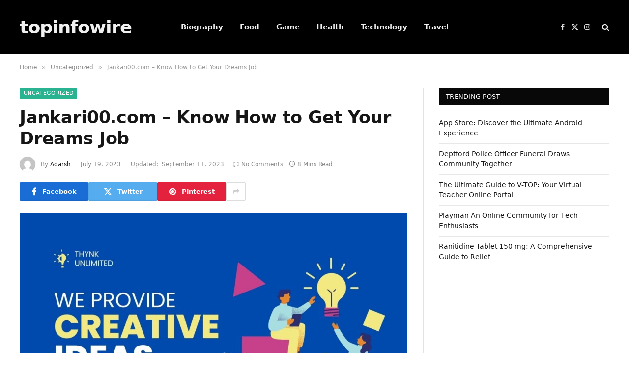

--- FILE ---
content_type: text/html; charset=UTF-8
request_url: https://www.topinfowire.com/jankari00-com/
body_size: 20742
content:

<!DOCTYPE html>
<html lang="en-US" class="s-light site-s-light">

<head>

	<meta charset="UTF-8" />
	<meta name="viewport" content="width=device-width, initial-scale=1" />
	<title>Jankari00.com &#8211; Know How to Get Your Dreams Job &#8211; topinfowire</title><link rel="preload" as="image" imagesrcset="https://www.topinfowire.com/wp-content/uploads/2023/07/What-is-Jankari00.com_-1024x614.jpg 1024w, https://www.topinfowire.com/wp-content/uploads/2023/07/What-is-Jankari00.com_-300x180.jpg 300w, https://www.topinfowire.com/wp-content/uploads/2023/07/What-is-Jankari00.com_-768x461.jpg 768w, https://www.topinfowire.com/wp-content/uploads/2023/07/What-is-Jankari00.com_-150x90.jpg 150w, https://www.topinfowire.com/wp-content/uploads/2023/07/What-is-Jankari00.com_-696x418.jpg 696w, https://www.topinfowire.com/wp-content/uploads/2023/07/What-is-Jankari00.com_-1068x641.jpg 1068w, https://www.topinfowire.com/wp-content/uploads/2023/07/What-is-Jankari00.com_-600x360.jpg 600w, https://www.topinfowire.com/wp-content/uploads/2023/07/What-is-Jankari00.com_.jpg 1200w" imagesizes="(max-width: 788px) 100vw, 788px" /><link rel="preload" as="font" href="https://www.topinfowire.com/wp-content/themes/smart-mag/css/icons/fonts/ts-icons.woff2?v3.1" type="font/woff2" crossorigin="anonymous" />
<meta name='robots' content='max-image-preview:large' />
	<style>img:is([sizes="auto" i], [sizes^="auto," i]) { contain-intrinsic-size: 3000px 1500px }</style>
	<link rel="alternate" type="application/rss+xml" title="topinfowire &raquo; Feed" href="https://www.topinfowire.com/feed/" />
<link rel="alternate" type="application/rss+xml" title="topinfowire &raquo; Comments Feed" href="https://www.topinfowire.com/comments/feed/" />
<link rel="alternate" type="application/rss+xml" title="topinfowire &raquo; Jankari00.com &#8211; Know How to Get Your Dreams Job Comments Feed" href="https://www.topinfowire.com/jankari00-com/feed/" />
<script type="text/javascript">
/* <![CDATA[ */
window._wpemojiSettings = {"baseUrl":"https:\/\/s.w.org\/images\/core\/emoji\/15.0.3\/72x72\/","ext":".png","svgUrl":"https:\/\/s.w.org\/images\/core\/emoji\/15.0.3\/svg\/","svgExt":".svg","source":{"concatemoji":"https:\/\/www.topinfowire.com\/wp-includes\/js\/wp-emoji-release.min.js?ver=6.7.1"}};
/*! This file is auto-generated */
!function(i,n){var o,s,e;function c(e){try{var t={supportTests:e,timestamp:(new Date).valueOf()};sessionStorage.setItem(o,JSON.stringify(t))}catch(e){}}function p(e,t,n){e.clearRect(0,0,e.canvas.width,e.canvas.height),e.fillText(t,0,0);var t=new Uint32Array(e.getImageData(0,0,e.canvas.width,e.canvas.height).data),r=(e.clearRect(0,0,e.canvas.width,e.canvas.height),e.fillText(n,0,0),new Uint32Array(e.getImageData(0,0,e.canvas.width,e.canvas.height).data));return t.every(function(e,t){return e===r[t]})}function u(e,t,n){switch(t){case"flag":return n(e,"\ud83c\udff3\ufe0f\u200d\u26a7\ufe0f","\ud83c\udff3\ufe0f\u200b\u26a7\ufe0f")?!1:!n(e,"\ud83c\uddfa\ud83c\uddf3","\ud83c\uddfa\u200b\ud83c\uddf3")&&!n(e,"\ud83c\udff4\udb40\udc67\udb40\udc62\udb40\udc65\udb40\udc6e\udb40\udc67\udb40\udc7f","\ud83c\udff4\u200b\udb40\udc67\u200b\udb40\udc62\u200b\udb40\udc65\u200b\udb40\udc6e\u200b\udb40\udc67\u200b\udb40\udc7f");case"emoji":return!n(e,"\ud83d\udc26\u200d\u2b1b","\ud83d\udc26\u200b\u2b1b")}return!1}function f(e,t,n){var r="undefined"!=typeof WorkerGlobalScope&&self instanceof WorkerGlobalScope?new OffscreenCanvas(300,150):i.createElement("canvas"),a=r.getContext("2d",{willReadFrequently:!0}),o=(a.textBaseline="top",a.font="600 32px Arial",{});return e.forEach(function(e){o[e]=t(a,e,n)}),o}function t(e){var t=i.createElement("script");t.src=e,t.defer=!0,i.head.appendChild(t)}"undefined"!=typeof Promise&&(o="wpEmojiSettingsSupports",s=["flag","emoji"],n.supports={everything:!0,everythingExceptFlag:!0},e=new Promise(function(e){i.addEventListener("DOMContentLoaded",e,{once:!0})}),new Promise(function(t){var n=function(){try{var e=JSON.parse(sessionStorage.getItem(o));if("object"==typeof e&&"number"==typeof e.timestamp&&(new Date).valueOf()<e.timestamp+604800&&"object"==typeof e.supportTests)return e.supportTests}catch(e){}return null}();if(!n){if("undefined"!=typeof Worker&&"undefined"!=typeof OffscreenCanvas&&"undefined"!=typeof URL&&URL.createObjectURL&&"undefined"!=typeof Blob)try{var e="postMessage("+f.toString()+"("+[JSON.stringify(s),u.toString(),p.toString()].join(",")+"));",r=new Blob([e],{type:"text/javascript"}),a=new Worker(URL.createObjectURL(r),{name:"wpTestEmojiSupports"});return void(a.onmessage=function(e){c(n=e.data),a.terminate(),t(n)})}catch(e){}c(n=f(s,u,p))}t(n)}).then(function(e){for(var t in e)n.supports[t]=e[t],n.supports.everything=n.supports.everything&&n.supports[t],"flag"!==t&&(n.supports.everythingExceptFlag=n.supports.everythingExceptFlag&&n.supports[t]);n.supports.everythingExceptFlag=n.supports.everythingExceptFlag&&!n.supports.flag,n.DOMReady=!1,n.readyCallback=function(){n.DOMReady=!0}}).then(function(){return e}).then(function(){var e;n.supports.everything||(n.readyCallback(),(e=n.source||{}).concatemoji?t(e.concatemoji):e.wpemoji&&e.twemoji&&(t(e.twemoji),t(e.wpemoji)))}))}((window,document),window._wpemojiSettings);
/* ]]> */
</script>
<style id='wp-emoji-styles-inline-css' type='text/css'>

	img.wp-smiley, img.emoji {
		display: inline !important;
		border: none !important;
		box-shadow: none !important;
		height: 1em !important;
		width: 1em !important;
		margin: 0 0.07em !important;
		vertical-align: -0.1em !important;
		background: none !important;
		padding: 0 !important;
	}
</style>
<link rel='stylesheet' id='wp-block-library-css' href='https://www.topinfowire.com/wp-includes/css/dist/block-library/style.min.css?ver=6.7.1' type='text/css' media='all' />
<style id='classic-theme-styles-inline-css' type='text/css'>
/*! This file is auto-generated */
.wp-block-button__link{color:#fff;background-color:#32373c;border-radius:9999px;box-shadow:none;text-decoration:none;padding:calc(.667em + 2px) calc(1.333em + 2px);font-size:1.125em}.wp-block-file__button{background:#32373c;color:#fff;text-decoration:none}
</style>
<style id='global-styles-inline-css' type='text/css'>
:root{--wp--preset--aspect-ratio--square: 1;--wp--preset--aspect-ratio--4-3: 4/3;--wp--preset--aspect-ratio--3-4: 3/4;--wp--preset--aspect-ratio--3-2: 3/2;--wp--preset--aspect-ratio--2-3: 2/3;--wp--preset--aspect-ratio--16-9: 16/9;--wp--preset--aspect-ratio--9-16: 9/16;--wp--preset--color--black: #000000;--wp--preset--color--cyan-bluish-gray: #abb8c3;--wp--preset--color--white: #ffffff;--wp--preset--color--pale-pink: #f78da7;--wp--preset--color--vivid-red: #cf2e2e;--wp--preset--color--luminous-vivid-orange: #ff6900;--wp--preset--color--luminous-vivid-amber: #fcb900;--wp--preset--color--light-green-cyan: #7bdcb5;--wp--preset--color--vivid-green-cyan: #00d084;--wp--preset--color--pale-cyan-blue: #8ed1fc;--wp--preset--color--vivid-cyan-blue: #0693e3;--wp--preset--color--vivid-purple: #9b51e0;--wp--preset--gradient--vivid-cyan-blue-to-vivid-purple: linear-gradient(135deg,rgba(6,147,227,1) 0%,rgb(155,81,224) 100%);--wp--preset--gradient--light-green-cyan-to-vivid-green-cyan: linear-gradient(135deg,rgb(122,220,180) 0%,rgb(0,208,130) 100%);--wp--preset--gradient--luminous-vivid-amber-to-luminous-vivid-orange: linear-gradient(135deg,rgba(252,185,0,1) 0%,rgba(255,105,0,1) 100%);--wp--preset--gradient--luminous-vivid-orange-to-vivid-red: linear-gradient(135deg,rgba(255,105,0,1) 0%,rgb(207,46,46) 100%);--wp--preset--gradient--very-light-gray-to-cyan-bluish-gray: linear-gradient(135deg,rgb(238,238,238) 0%,rgb(169,184,195) 100%);--wp--preset--gradient--cool-to-warm-spectrum: linear-gradient(135deg,rgb(74,234,220) 0%,rgb(151,120,209) 20%,rgb(207,42,186) 40%,rgb(238,44,130) 60%,rgb(251,105,98) 80%,rgb(254,248,76) 100%);--wp--preset--gradient--blush-light-purple: linear-gradient(135deg,rgb(255,206,236) 0%,rgb(152,150,240) 100%);--wp--preset--gradient--blush-bordeaux: linear-gradient(135deg,rgb(254,205,165) 0%,rgb(254,45,45) 50%,rgb(107,0,62) 100%);--wp--preset--gradient--luminous-dusk: linear-gradient(135deg,rgb(255,203,112) 0%,rgb(199,81,192) 50%,rgb(65,88,208) 100%);--wp--preset--gradient--pale-ocean: linear-gradient(135deg,rgb(255,245,203) 0%,rgb(182,227,212) 50%,rgb(51,167,181) 100%);--wp--preset--gradient--electric-grass: linear-gradient(135deg,rgb(202,248,128) 0%,rgb(113,206,126) 100%);--wp--preset--gradient--midnight: linear-gradient(135deg,rgb(2,3,129) 0%,rgb(40,116,252) 100%);--wp--preset--font-size--small: 13px;--wp--preset--font-size--medium: 20px;--wp--preset--font-size--large: 36px;--wp--preset--font-size--x-large: 42px;--wp--preset--spacing--20: 0.44rem;--wp--preset--spacing--30: 0.67rem;--wp--preset--spacing--40: 1rem;--wp--preset--spacing--50: 1.5rem;--wp--preset--spacing--60: 2.25rem;--wp--preset--spacing--70: 3.38rem;--wp--preset--spacing--80: 5.06rem;--wp--preset--shadow--natural: 6px 6px 9px rgba(0, 0, 0, 0.2);--wp--preset--shadow--deep: 12px 12px 50px rgba(0, 0, 0, 0.4);--wp--preset--shadow--sharp: 6px 6px 0px rgba(0, 0, 0, 0.2);--wp--preset--shadow--outlined: 6px 6px 0px -3px rgba(255, 255, 255, 1), 6px 6px rgba(0, 0, 0, 1);--wp--preset--shadow--crisp: 6px 6px 0px rgba(0, 0, 0, 1);}:where(.is-layout-flex){gap: 0.5em;}:where(.is-layout-grid){gap: 0.5em;}body .is-layout-flex{display: flex;}.is-layout-flex{flex-wrap: wrap;align-items: center;}.is-layout-flex > :is(*, div){margin: 0;}body .is-layout-grid{display: grid;}.is-layout-grid > :is(*, div){margin: 0;}:where(.wp-block-columns.is-layout-flex){gap: 2em;}:where(.wp-block-columns.is-layout-grid){gap: 2em;}:where(.wp-block-post-template.is-layout-flex){gap: 1.25em;}:where(.wp-block-post-template.is-layout-grid){gap: 1.25em;}.has-black-color{color: var(--wp--preset--color--black) !important;}.has-cyan-bluish-gray-color{color: var(--wp--preset--color--cyan-bluish-gray) !important;}.has-white-color{color: var(--wp--preset--color--white) !important;}.has-pale-pink-color{color: var(--wp--preset--color--pale-pink) !important;}.has-vivid-red-color{color: var(--wp--preset--color--vivid-red) !important;}.has-luminous-vivid-orange-color{color: var(--wp--preset--color--luminous-vivid-orange) !important;}.has-luminous-vivid-amber-color{color: var(--wp--preset--color--luminous-vivid-amber) !important;}.has-light-green-cyan-color{color: var(--wp--preset--color--light-green-cyan) !important;}.has-vivid-green-cyan-color{color: var(--wp--preset--color--vivid-green-cyan) !important;}.has-pale-cyan-blue-color{color: var(--wp--preset--color--pale-cyan-blue) !important;}.has-vivid-cyan-blue-color{color: var(--wp--preset--color--vivid-cyan-blue) !important;}.has-vivid-purple-color{color: var(--wp--preset--color--vivid-purple) !important;}.has-black-background-color{background-color: var(--wp--preset--color--black) !important;}.has-cyan-bluish-gray-background-color{background-color: var(--wp--preset--color--cyan-bluish-gray) !important;}.has-white-background-color{background-color: var(--wp--preset--color--white) !important;}.has-pale-pink-background-color{background-color: var(--wp--preset--color--pale-pink) !important;}.has-vivid-red-background-color{background-color: var(--wp--preset--color--vivid-red) !important;}.has-luminous-vivid-orange-background-color{background-color: var(--wp--preset--color--luminous-vivid-orange) !important;}.has-luminous-vivid-amber-background-color{background-color: var(--wp--preset--color--luminous-vivid-amber) !important;}.has-light-green-cyan-background-color{background-color: var(--wp--preset--color--light-green-cyan) !important;}.has-vivid-green-cyan-background-color{background-color: var(--wp--preset--color--vivid-green-cyan) !important;}.has-pale-cyan-blue-background-color{background-color: var(--wp--preset--color--pale-cyan-blue) !important;}.has-vivid-cyan-blue-background-color{background-color: var(--wp--preset--color--vivid-cyan-blue) !important;}.has-vivid-purple-background-color{background-color: var(--wp--preset--color--vivid-purple) !important;}.has-black-border-color{border-color: var(--wp--preset--color--black) !important;}.has-cyan-bluish-gray-border-color{border-color: var(--wp--preset--color--cyan-bluish-gray) !important;}.has-white-border-color{border-color: var(--wp--preset--color--white) !important;}.has-pale-pink-border-color{border-color: var(--wp--preset--color--pale-pink) !important;}.has-vivid-red-border-color{border-color: var(--wp--preset--color--vivid-red) !important;}.has-luminous-vivid-orange-border-color{border-color: var(--wp--preset--color--luminous-vivid-orange) !important;}.has-luminous-vivid-amber-border-color{border-color: var(--wp--preset--color--luminous-vivid-amber) !important;}.has-light-green-cyan-border-color{border-color: var(--wp--preset--color--light-green-cyan) !important;}.has-vivid-green-cyan-border-color{border-color: var(--wp--preset--color--vivid-green-cyan) !important;}.has-pale-cyan-blue-border-color{border-color: var(--wp--preset--color--pale-cyan-blue) !important;}.has-vivid-cyan-blue-border-color{border-color: var(--wp--preset--color--vivid-cyan-blue) !important;}.has-vivid-purple-border-color{border-color: var(--wp--preset--color--vivid-purple) !important;}.has-vivid-cyan-blue-to-vivid-purple-gradient-background{background: var(--wp--preset--gradient--vivid-cyan-blue-to-vivid-purple) !important;}.has-light-green-cyan-to-vivid-green-cyan-gradient-background{background: var(--wp--preset--gradient--light-green-cyan-to-vivid-green-cyan) !important;}.has-luminous-vivid-amber-to-luminous-vivid-orange-gradient-background{background: var(--wp--preset--gradient--luminous-vivid-amber-to-luminous-vivid-orange) !important;}.has-luminous-vivid-orange-to-vivid-red-gradient-background{background: var(--wp--preset--gradient--luminous-vivid-orange-to-vivid-red) !important;}.has-very-light-gray-to-cyan-bluish-gray-gradient-background{background: var(--wp--preset--gradient--very-light-gray-to-cyan-bluish-gray) !important;}.has-cool-to-warm-spectrum-gradient-background{background: var(--wp--preset--gradient--cool-to-warm-spectrum) !important;}.has-blush-light-purple-gradient-background{background: var(--wp--preset--gradient--blush-light-purple) !important;}.has-blush-bordeaux-gradient-background{background: var(--wp--preset--gradient--blush-bordeaux) !important;}.has-luminous-dusk-gradient-background{background: var(--wp--preset--gradient--luminous-dusk) !important;}.has-pale-ocean-gradient-background{background: var(--wp--preset--gradient--pale-ocean) !important;}.has-electric-grass-gradient-background{background: var(--wp--preset--gradient--electric-grass) !important;}.has-midnight-gradient-background{background: var(--wp--preset--gradient--midnight) !important;}.has-small-font-size{font-size: var(--wp--preset--font-size--small) !important;}.has-medium-font-size{font-size: var(--wp--preset--font-size--medium) !important;}.has-large-font-size{font-size: var(--wp--preset--font-size--large) !important;}.has-x-large-font-size{font-size: var(--wp--preset--font-size--x-large) !important;}
:where(.wp-block-post-template.is-layout-flex){gap: 1.25em;}:where(.wp-block-post-template.is-layout-grid){gap: 1.25em;}
:where(.wp-block-columns.is-layout-flex){gap: 2em;}:where(.wp-block-columns.is-layout-grid){gap: 2em;}
:root :where(.wp-block-pullquote){font-size: 1.5em;line-height: 1.6;}
</style>
<link rel='stylesheet' id='smartmag-core-css' href='https://www.topinfowire.com/wp-content/themes/smart-mag/style.css?ver=10.2.1' type='text/css' media='all' />
<link rel='stylesheet' id='smartmag-magnific-popup-css' href='https://www.topinfowire.com/wp-content/themes/smart-mag/css/lightbox.css?ver=10.2.1' type='text/css' media='all' />
<link rel='stylesheet' id='smartmag-icons-css' href='https://www.topinfowire.com/wp-content/themes/smart-mag/css/icons/icons.css?ver=10.2.1' type='text/css' media='all' />
<script type="text/javascript" id="smartmag-lazy-inline-js-after">
/* <![CDATA[ */
/**
 * @copyright ThemeSphere
 * @preserve
 */
var BunyadLazy={};BunyadLazy.load=function(){function a(e,n){var t={};e.dataset.bgset&&e.dataset.sizes?(t.sizes=e.dataset.sizes,t.srcset=e.dataset.bgset):t.src=e.dataset.bgsrc,function(t){var a=t.dataset.ratio;if(0<a){const e=t.parentElement;if(e.classList.contains("media-ratio")){const n=e.style;n.getPropertyValue("--a-ratio")||(n.paddingBottom=100/a+"%")}}}(e);var a,o=document.createElement("img");for(a in o.onload=function(){var t="url('"+(o.currentSrc||o.src)+"')",a=e.style;a.backgroundImage!==t&&requestAnimationFrame(()=>{a.backgroundImage=t,n&&n()}),o.onload=null,o.onerror=null,o=null},o.onerror=o.onload,t)o.setAttribute(a,t[a]);o&&o.complete&&0<o.naturalWidth&&o.onload&&o.onload()}function e(t){t.dataset.loaded||a(t,()=>{document.dispatchEvent(new Event("lazyloaded")),t.dataset.loaded=1})}function n(t){"complete"===document.readyState?t():window.addEventListener("load",t)}return{initEarly:function(){var t,a=()=>{document.querySelectorAll(".img.bg-cover:not(.lazyload)").forEach(e)};"complete"!==document.readyState?(t=setInterval(a,150),n(()=>{a(),clearInterval(t)})):a()},callOnLoad:n,initBgImages:function(t){t&&n(()=>{document.querySelectorAll(".img.bg-cover").forEach(e)})},bgLoad:a}}(),BunyadLazy.load.initEarly();
/* ]]> */
</script>
<script type="text/javascript" src="https://www.topinfowire.com/wp-includes/js/jquery/jquery.min.js?ver=3.7.1" id="jquery-core-js"></script>
<script type="text/javascript" src="https://www.topinfowire.com/wp-includes/js/jquery/jquery-migrate.min.js?ver=3.4.1" id="jquery-migrate-js"></script>
<link rel="https://api.w.org/" href="https://www.topinfowire.com/wp-json/" /><link rel="alternate" title="JSON" type="application/json" href="https://www.topinfowire.com/wp-json/wp/v2/posts/315" /><link rel="EditURI" type="application/rsd+xml" title="RSD" href="https://www.topinfowire.com/xmlrpc.php?rsd" />
<meta name="generator" content="WordPress 6.7.1" />
<link rel="canonical" href="https://www.topinfowire.com/jankari00-com/" />
<link rel='shortlink' href='https://www.topinfowire.com/?p=315' />
<link rel="alternate" title="oEmbed (JSON)" type="application/json+oembed" href="https://www.topinfowire.com/wp-json/oembed/1.0/embed?url=https%3A%2F%2Fwww.topinfowire.com%2Fjankari00-com%2F" />
<link rel="alternate" title="oEmbed (XML)" type="text/xml+oembed" href="https://www.topinfowire.com/wp-json/oembed/1.0/embed?url=https%3A%2F%2Fwww.topinfowire.com%2Fjankari00-com%2F&#038;format=xml" />

		<script>
		var BunyadSchemeKey = 'bunyad-scheme';
		(() => {
			const d = document.documentElement;
			const c = d.classList;
			var scheme = localStorage.getItem(BunyadSchemeKey);
			
			if (scheme) {
				d.dataset.origClass = c;
				scheme === 'dark' ? c.remove('s-light', 'site-s-light') : c.remove('s-dark', 'site-s-dark');
				c.add('site-s-' + scheme, 's-' + scheme);
			}
		})();
		</script>
		<meta name="generator" content="Elementor 3.25.0-latest-1726555266; features: e_font_icon_svg, additional_custom_breakpoints; settings: css_print_method-external, google_font-enabled, font_display-swap">
			<style>
				.e-con.e-parent:nth-of-type(n+4):not(.e-lazyloaded):not(.e-no-lazyload),
				.e-con.e-parent:nth-of-type(n+4):not(.e-lazyloaded):not(.e-no-lazyload) * {
					background-image: none !important;
				}
				@media screen and (max-height: 1024px) {
					.e-con.e-parent:nth-of-type(n+3):not(.e-lazyloaded):not(.e-no-lazyload),
					.e-con.e-parent:nth-of-type(n+3):not(.e-lazyloaded):not(.e-no-lazyload) * {
						background-image: none !important;
					}
				}
				@media screen and (max-height: 640px) {
					.e-con.e-parent:nth-of-type(n+2):not(.e-lazyloaded):not(.e-no-lazyload),
					.e-con.e-parent:nth-of-type(n+2):not(.e-lazyloaded):not(.e-no-lazyload) * {
						background-image: none !important;
					}
				}
			</style>
			<link rel="icon" href="https://www.topinfowire.com/wp-content/uploads/2023/02/cropped-topinfowire.com-favicon-512-×-512px-32x32.png" sizes="32x32" />
<link rel="icon" href="https://www.topinfowire.com/wp-content/uploads/2023/02/cropped-topinfowire.com-favicon-512-×-512px-192x192.png" sizes="192x192" />
<link rel="apple-touch-icon" href="https://www.topinfowire.com/wp-content/uploads/2023/02/cropped-topinfowire.com-favicon-512-×-512px-180x180.png" />
<meta name="msapplication-TileImage" content="https://www.topinfowire.com/wp-content/uploads/2023/02/cropped-topinfowire.com-favicon-512-×-512px-270x270.png" />


</head>

<body class="post-template-default single single-post postid-315 single-format-standard right-sidebar post-layout-modern post-cat-1 has-lb has-lb-sm ts-img-hov-fade has-sb-sep layout-normal elementor-default elementor-kit-405">



<div class="main-wrap">

	
<div class="off-canvas-backdrop"></div>
<div class="mobile-menu-container off-canvas s-dark hide-menu-lg" id="off-canvas">

	<div class="off-canvas-head">
		<a href="#" class="close">
			<span class="visuallyhidden">Close Menu</span>
			<i class="tsi tsi-times"></i>
		</a>

		<div class="ts-logo">
					</div>
	</div>

	<div class="off-canvas-content">

		
			<ul id="menu-td-demo-header-menu" class="mobile-menu"><li id="menu-item-151" class="menu-item menu-item-type-taxonomy menu-item-object-category menu-item-151"><a href="https://www.topinfowire.com/category/biography/">Biography</a></li>
<li id="menu-item-152" class="menu-item menu-item-type-taxonomy menu-item-object-category menu-item-152"><a href="https://www.topinfowire.com/category/food/">Food</a></li>
<li id="menu-item-153" class="menu-item menu-item-type-taxonomy menu-item-object-category menu-item-153"><a href="https://www.topinfowire.com/category/game/">Game</a></li>
<li id="menu-item-154" class="menu-item menu-item-type-taxonomy menu-item-object-category menu-item-154"><a href="https://www.topinfowire.com/category/health/">Health</a></li>
<li id="menu-item-155" class="menu-item menu-item-type-taxonomy menu-item-object-category menu-item-155"><a href="https://www.topinfowire.com/category/technology/">Technology</a></li>
<li id="menu-item-156" class="menu-item menu-item-type-taxonomy menu-item-object-category menu-item-156"><a href="https://www.topinfowire.com/category/travel/">Travel</a></li>
</ul>
		
		
		
		<div class="spc-social-block spc-social spc-social-b smart-head-social">
		
			
				<a href="#" class="link service s-facebook" target="_blank" rel="nofollow noopener">
					<i class="icon tsi tsi-facebook"></i>					<span class="visuallyhidden">Facebook</span>
				</a>
									
			
				<a href="#" class="link service s-twitter" target="_blank" rel="nofollow noopener">
					<i class="icon tsi tsi-twitter"></i>					<span class="visuallyhidden">X (Twitter)</span>
				</a>
									
			
				<a href="#" class="link service s-instagram" target="_blank" rel="nofollow noopener">
					<i class="icon tsi tsi-instagram"></i>					<span class="visuallyhidden">Instagram</span>
				</a>
									
			
		</div>

		
	</div>

</div>
<div class="smart-head smart-head-a smart-head-main" id="smart-head" data-sticky="auto" data-sticky-type="smart" data-sticky-full>
	
	<div class="smart-head-row smart-head-mid smart-head-row-3 s-dark has-center-nav smart-head-row-full">

		<div class="inner wrap">

							
				<div class="items items-left ">
					<a href="https://www.topinfowire.com/" title="topinfowire" rel="home" class="logo-link ts-logo text-logo">
		<span>
			
				topinfowire
					</span>
	</a>				</div>

							
				<div class="items items-center ">
					<div class="nav-wrap">
		<nav class="navigation navigation-main nav-hov-a">
			<ul id="menu-td-demo-header-menu-1" class="menu"><li class="menu-item menu-item-type-taxonomy menu-item-object-category menu-cat-23 menu-item-151"><a href="https://www.topinfowire.com/category/biography/">Biography</a></li>
<li class="menu-item menu-item-type-taxonomy menu-item-object-category menu-cat-25 menu-item-152"><a href="https://www.topinfowire.com/category/food/">Food</a></li>
<li class="menu-item menu-item-type-taxonomy menu-item-object-category menu-cat-8 menu-item-153"><a href="https://www.topinfowire.com/category/game/">Game</a></li>
<li class="menu-item menu-item-type-taxonomy menu-item-object-category menu-cat-10 menu-item-154"><a href="https://www.topinfowire.com/category/health/">Health</a></li>
<li class="menu-item menu-item-type-taxonomy menu-item-object-category menu-cat-24 menu-item-155"><a href="https://www.topinfowire.com/category/technology/">Technology</a></li>
<li class="menu-item menu-item-type-taxonomy menu-item-object-category menu-cat-22 menu-item-156"><a href="https://www.topinfowire.com/category/travel/">Travel</a></li>
</ul>		</nav>
	</div>
				</div>

							
				<div class="items items-right ">
				
		<div class="spc-social-block spc-social spc-social-a smart-head-social">
		
			
				<a href="#" class="link service s-facebook" target="_blank" rel="nofollow noopener">
					<i class="icon tsi tsi-facebook"></i>					<span class="visuallyhidden">Facebook</span>
				</a>
									
			
				<a href="#" class="link service s-twitter" target="_blank" rel="nofollow noopener">
					<i class="icon tsi tsi-twitter"></i>					<span class="visuallyhidden">X (Twitter)</span>
				</a>
									
			
				<a href="#" class="link service s-instagram" target="_blank" rel="nofollow noopener">
					<i class="icon tsi tsi-instagram"></i>					<span class="visuallyhidden">Instagram</span>
				</a>
									
			
		</div>

		

	<a href="#" class="search-icon has-icon-only is-icon" title="Search">
		<i class="tsi tsi-search"></i>
	</a>

				</div>

						
		</div>
	</div>

	</div>
<div class="smart-head smart-head-a smart-head-mobile" id="smart-head-mobile" data-sticky="mid" data-sticky-type="smart" data-sticky-full>
	
	<div class="smart-head-row smart-head-mid smart-head-row-3 s-dark smart-head-row-full">

		<div class="inner wrap">

							
				<div class="items items-left ">
				
<button class="offcanvas-toggle has-icon" type="button" aria-label="Menu">
	<span class="hamburger-icon hamburger-icon-a">
		<span class="inner"></span>
	</span>
</button>				</div>

							
				<div class="items items-center ">
					<a href="https://www.topinfowire.com/" title="topinfowire" rel="home" class="logo-link ts-logo text-logo">
		<span>
			
				topinfowire
					</span>
	</a>				</div>

							
				<div class="items items-right ">
				

	<a href="#" class="search-icon has-icon-only is-icon" title="Search">
		<i class="tsi tsi-search"></i>
	</a>

				</div>

						
		</div>
	</div>

	</div>
<nav class="breadcrumbs is-full-width breadcrumbs-a" id="breadcrumb"><div class="inner ts-contain "><span><a href="https://www.topinfowire.com/"><span>Home</span></a></span><span class="delim">&raquo;</span><span><a href="https://www.topinfowire.com/category/uncategorized/"><span>Uncategorized</span></a></span><span class="delim">&raquo;</span><span class="current">Jankari00.com &#8211; Know How to Get Your Dreams Job</span></div></nav>
<div class="main ts-contain cf right-sidebar">
	
		

<div class="ts-row">
	<div class="col-8 main-content s-post-contain">

					<div class="the-post-header s-head-modern s-head-modern-a">
	<div class="post-meta post-meta-a post-meta-left post-meta-single has-below"><div class="post-meta-items meta-above"><span class="meta-item cat-labels">
						
						<a href="https://www.topinfowire.com/category/uncategorized/" class="category term-color-1" rel="category">Uncategorized</a>
					</span>
					</div><h1 class="is-title post-title">Jankari00.com &#8211; Know How to Get Your Dreams Job</h1><div class="post-meta-items meta-below has-author-img"><span class="meta-item post-author has-img"><img alt='Adarsh' src='https://secure.gravatar.com/avatar/7f08d45810316e11422901b4bfc94ddb?s=32&#038;d=mm&#038;r=g' srcset='https://secure.gravatar.com/avatar/7f08d45810316e11422901b4bfc94ddb?s=64&#038;d=mm&#038;r=g 2x' class='avatar avatar-32 photo' height='32' width='32' decoding='async'/><span class="by">By</span> <a href="https://www.topinfowire.com/author/seoexpert/" title="Posts by Adarsh" rel="author">Adarsh</a></span><span class="meta-item date"><time class="post-date" datetime="2023-07-19T13:53:20+00:00">July 19, 2023</time></span><span class="meta-item has-next-icon date-modified"><span class="updated-on">Updated:</span><time class="post-date" datetime="2023-09-11T11:45:37+00:00">September 11, 2023</time></span><span class="has-next-icon meta-item comments has-icon"><a href="https://www.topinfowire.com/jankari00-com/#respond"><i class="tsi tsi-comment-o"></i>No Comments</a></span><span class="meta-item read-time has-icon"><i class="tsi tsi-clock"></i>8 Mins Read</span></div></div>
	<div class="post-share post-share-b spc-social-colors  post-share-b1">

				
		
				
			<a href="https://www.facebook.com/sharer.php?u=https%3A%2F%2Fwww.topinfowire.com%2Fjankari00-com%2F" class="cf service s-facebook service-lg" 
				title="Share on Facebook" target="_blank" rel="nofollow noopener">
				<i class="tsi tsi-facebook"></i>
				<span class="label">Facebook</span>
							</a>
				
				
			<a href="https://twitter.com/intent/tweet?url=https%3A%2F%2Fwww.topinfowire.com%2Fjankari00-com%2F&#038;text=Jankari00.com%20-%20Know%20How%20to%20Get%20Your%20Dreams%20Job" class="cf service s-twitter service-lg" 
				title="Share on X (Twitter)" target="_blank" rel="nofollow noopener">
				<i class="tsi tsi-twitter"></i>
				<span class="label">Twitter</span>
							</a>
				
				
			<a href="https://pinterest.com/pin/create/button/?url=https%3A%2F%2Fwww.topinfowire.com%2Fjankari00-com%2F&#038;media=https%3A%2F%2Fwww.topinfowire.com%2Fwp-content%2Fuploads%2F2023%2F07%2FWhat-is-Jankari00.com_.jpg&#038;description=Jankari00.com%20-%20Know%20How%20to%20Get%20Your%20Dreams%20Job" class="cf service s-pinterest service-lg" 
				title="Share on Pinterest" target="_blank" rel="nofollow noopener">
				<i class="tsi tsi-pinterest"></i>
				<span class="label">Pinterest</span>
							</a>
				
				
			<a href="https://www.linkedin.com/shareArticle?mini=true&#038;url=https%3A%2F%2Fwww.topinfowire.com%2Fjankari00-com%2F" class="cf service s-linkedin service-sm" 
				title="Share on LinkedIn" target="_blank" rel="nofollow noopener">
				<i class="tsi tsi-linkedin"></i>
				<span class="label">LinkedIn</span>
							</a>
				
				
			<a href="https://www.tumblr.com/share/link?url=https%3A%2F%2Fwww.topinfowire.com%2Fjankari00-com%2F&#038;name=Jankari00.com%20-%20Know%20How%20to%20Get%20Your%20Dreams%20Job" class="cf service s-tumblr service-sm" 
				title="Share on Tumblr" target="_blank" rel="nofollow noopener">
				<i class="tsi tsi-tumblr"></i>
				<span class="label">Tumblr</span>
							</a>
				
				
			<a href="mailto:?subject=Jankari00.com%20-%20Know%20How%20to%20Get%20Your%20Dreams%20Job&#038;body=https%3A%2F%2Fwww.topinfowire.com%2Fjankari00-com%2F" class="cf service s-email service-sm" 
				title="Share via Email" target="_blank" rel="nofollow noopener">
				<i class="tsi tsi-envelope-o"></i>
				<span class="label">Email</span>
							</a>
				
		
				
					<a href="#" class="show-more" title="Show More Social Sharing"><i class="tsi tsi-share"></i></a>
		
				
	</div>

	
	
</div>		
					<div class="single-featured">	
	<div class="featured">
				
			<a href="https://www.topinfowire.com/wp-content/uploads/2023/07/What-is-Jankari00.com_.jpg" class="image-link" title="Jankari00.com &#8211; Know How to Get Your Dreams Job"><img fetchpriority="high" width="788" height="472" src="https://www.topinfowire.com/wp-content/uploads/2023/07/What-is-Jankari00.com_-1024x614.jpg" class="attachment-bunyad-main-uc size-bunyad-main-uc no-lazy skip-lazy wp-post-image" alt="Jankari00.com" sizes="(max-width: 788px) 100vw, 788px" title="Jankari00.com &#8211; Know How to Get Your Dreams Job" decoding="async" srcset="https://www.topinfowire.com/wp-content/uploads/2023/07/What-is-Jankari00.com_-1024x614.jpg 1024w, https://www.topinfowire.com/wp-content/uploads/2023/07/What-is-Jankari00.com_-300x180.jpg 300w, https://www.topinfowire.com/wp-content/uploads/2023/07/What-is-Jankari00.com_-768x461.jpg 768w, https://www.topinfowire.com/wp-content/uploads/2023/07/What-is-Jankari00.com_-150x90.jpg 150w, https://www.topinfowire.com/wp-content/uploads/2023/07/What-is-Jankari00.com_-696x418.jpg 696w, https://www.topinfowire.com/wp-content/uploads/2023/07/What-is-Jankari00.com_-1068x641.jpg 1068w, https://www.topinfowire.com/wp-content/uploads/2023/07/What-is-Jankari00.com_-600x360.jpg 600w, https://www.topinfowire.com/wp-content/uploads/2023/07/What-is-Jankari00.com_.jpg 1200w" /></a>		
						
			</div>

	</div>
		
		<div class="the-post s-post-modern">

			<article id="post-315" class="post-315 post type-post status-publish format-standard has-post-thumbnail category-uncategorized tag-government-employment tag-jankari00-com tag-jobs">
				
<div class="post-content-wrap has-share-float">
						<div class="post-share-float share-float-b is-hidden spc-social-colors spc-social-colored">
	<div class="inner">
					<span class="share-text">Share</span>
		
		<div class="services">
					
				
			<a href="https://www.facebook.com/sharer.php?u=https%3A%2F%2Fwww.topinfowire.com%2Fjankari00-com%2F" class="cf service s-facebook" target="_blank" title="Facebook" rel="nofollow noopener">
				<i class="tsi tsi-facebook"></i>
				<span class="label">Facebook</span>

							</a>
				
				
			<a href="https://twitter.com/intent/tweet?url=https%3A%2F%2Fwww.topinfowire.com%2Fjankari00-com%2F&text=Jankari00.com%20-%20Know%20How%20to%20Get%20Your%20Dreams%20Job" class="cf service s-twitter" target="_blank" title="Twitter" rel="nofollow noopener">
				<i class="tsi tsi-twitter"></i>
				<span class="label">Twitter</span>

							</a>
				
				
			<a href="https://www.linkedin.com/shareArticle?mini=true&url=https%3A%2F%2Fwww.topinfowire.com%2Fjankari00-com%2F" class="cf service s-linkedin" target="_blank" title="LinkedIn" rel="nofollow noopener">
				<i class="tsi tsi-linkedin"></i>
				<span class="label">LinkedIn</span>

							</a>
				
				
			<a href="https://pinterest.com/pin/create/button/?url=https%3A%2F%2Fwww.topinfowire.com%2Fjankari00-com%2F&media=https%3A%2F%2Fwww.topinfowire.com%2Fwp-content%2Fuploads%2F2023%2F07%2FWhat-is-Jankari00.com_.jpg&description=Jankari00.com%20-%20Know%20How%20to%20Get%20Your%20Dreams%20Job" class="cf service s-pinterest" target="_blank" title="Pinterest" rel="nofollow noopener">
				<i class="tsi tsi-pinterest-p"></i>
				<span class="label">Pinterest</span>

							</a>
				
				
			<a href="mailto:?subject=Jankari00.com%20-%20Know%20How%20to%20Get%20Your%20Dreams%20Job&body=https%3A%2F%2Fwww.topinfowire.com%2Fjankari00-com%2F" class="cf service s-email" target="_blank" title="Email" rel="nofollow noopener">
				<i class="tsi tsi-envelope-o"></i>
				<span class="label">Email</span>

							</a>
				
		
					
		</div>
	</div>		
</div>
			
	<div class="post-content cf entry-content content-spacious">

		
				
		
<p>We all need money to meet our basic necessities, and in order to make money, we must engage in work or run a business. As a result, money is quite important in our daily lives. Finding a job with <strong>Jankari00.com</strong> is particularly challenging because of the intense competition and the present population.</p>



<p>If we do manage to land a job in the private sector, we all know that it won&#8217;t be secure and that there will be a lot of labor involved. Many people&#8217;s only alternative in this situation is to work in the public sector, where the government offers them positions in a variety of sectors. </p>



<p>To learn more about the numerous positions offered by the government, we must search somewhere where we can get a wealth of information and facts about them. Many users may find it very helpful to visit <a href="https://www.jankari00.com/" rel="nofollow"><strong>Jankari00.com</strong></a> to get information on government employment in many industries.</p>



<p>There is no need to worry if you are unaware of Jankari00.com because we are going to inform you about it in this article today, about how fantastic it is and how much it can benefit you.</p>



<h2 class="wp-block-heading"><strong>About Jankari00.com</strong></h2>



<figure class="wp-block-image size-large"><img decoding="async" width="1024" height="597" src="https://topinfowire.com/wp-content/uploads/2023/08/Jankari00.com_-1024x597.jpg" alt="" class="wp-image-357" srcset="https://www.topinfowire.com/wp-content/uploads/2023/08/Jankari00.com_-1024x597.jpg 1024w, https://www.topinfowire.com/wp-content/uploads/2023/08/Jankari00.com_-300x175.jpg 300w, https://www.topinfowire.com/wp-content/uploads/2023/08/Jankari00.com_-768x448.jpg 768w, https://www.topinfowire.com/wp-content/uploads/2023/08/Jankari00.com_-150x88.jpg 150w, https://www.topinfowire.com/wp-content/uploads/2023/08/Jankari00.com_-696x406.jpg 696w, https://www.topinfowire.com/wp-content/uploads/2023/08/Jankari00.com_-1068x623.jpg 1068w, https://www.topinfowire.com/wp-content/uploads/2023/08/Jankari00.com_-600x350.jpg 600w, https://www.topinfowire.com/wp-content/uploads/2023/08/Jankari00.com_.jpg 1200w" sizes="(max-width: 1024px) 100vw, 1024px" /></figure>



<p>Jankari00.com is a platform that publishes government jobs offered by Indian Central Government and state government. It is considered one of the best options for all job seekers who want to get updated with the latest jobs, latest government jobs, information, and bulletins. The website is owned by a young boy, Krishna Maurya who is just 21 years old. Candidates who regularly apply for government job vacancies will find the platform helpful. As it offers the latest opportunities with requirements, eligibility, introduction, end date to apply, etc.</p>



<h2 class="wp-block-heading" id="h-jankari00-com-what-is-it"><strong>Jankari00.com: What is it?</strong></h2>



<p>If we had to put it simply, Jankari00.com is nothing more than a very useful and helpful website for people looking for government employment to learn about all the latest updates, news, and details regarding these positions. It is a private website that a private person manages and is not a website run by the government. The nicest thing about Jankari00.com is that it is completely free; anyone may use it without having to pay anything; all you have to do is go there. With the help of this webpage, we can easily find data and information about government exam dates, openings, age restrictions, seats available, requirements, and much more. This includes data on the UPSC, IBPS PO, SBI PO, SSC CGL, RBI Grade, RRB JE SSE, and IBPS.</p>



<h2 class="wp-block-heading"><strong>Some Jankari00.com Features or Characteristics</strong></h2>



<p>We can use a variety of functions that Jankari00.com provides. Here are a few illustrations of those attributes:</p>



<ul class="wp-block-list">
<li>By visiting this website, we can get a lot of information on numerous government examinations.</li>



<li>Here, we may check requirements, age restrictions, and a lot more things.</li>



<li>Since there is no fee associated with utilizing this website, Jankari00.com offers all of its data and information for free.</li>
</ul>



<h2 class="wp-block-heading"><strong>How to Use Jankari00.com?</strong></h2>



<p><strong>Jankari00.com</strong> is a user-friendly platform and thus it&#8217;s very easy to access this platform. But to make it even simpler we have listed down the steps here:</p>



<ul class="wp-block-list">
<li>Open your “Browser”</li>



<li>On the search bar type in the official website name.</li>



<li>Once you open the official website you will be directed to the homepage.</li>



<li>On the homepage or dashboard, you can see various content.</li>



<li>Or on the website menu, you can also directly search for the topics. </li>



<li>There is a complete section on government jobs.</li>



<li>From the menu or your own searches, you can get various articles on jobs and exams.</li>



<li>Now click on your derided articles for the latest information.</li>
</ul>



<h2 class="wp-block-heading"><strong>What is Jankari00.com Used For?</strong></h2>



<p>Utilizing this website is not at all difficult. Utilizing this website is quite simple. To use this, we need a smartphone or other device with a screen and a reliable internet connection. The next step is to launch any mobile web browser, such as Google or another, type <strong>Jankari00.com</strong> into the search bar, and then click on the result. </p>



<p>Following that, you will see a website with this name that you must click to access. When you visit its official website, you can find a ton of information about various government employment. Now all you have to do is scroll down and click on the field you want to learn more about. After clicking on that, you may quickly learn more about the exam and other information pertaining to that specific career.</p>



<h2 class="wp-block-heading"><strong>Is the website at Jankari00.com useful?</strong></h2>



<p>Because we are all aware of Jankari00.com&#8217;s remarkable qualities, we can say without a doubt that it is a very useful website for finding so much information about different government exams.</p>



<h2 class="wp-block-heading"><strong>Is the website at jankari00.com secure and safe?</strong></h2>



<p>There is no need to worry about your safety or security because this website is absolutely secure. Visitors to this website can dispel the worry that their use of this portal might endanger them in any way. There should be no anxiety or fear regarding terms of service, privacy, or other security-related issues like viruses or other threats because Jankari00.com is a very safe and secure site.</p>



<h2 class="wp-block-heading"><strong>Various Benefits of Jankari00.com</strong></h2>



<p>Here are just a handful of the many advantages this website provides its visitors:</p>



<ul class="wp-block-list">
<li>On various government examinations, we may get information, news, and updates.</li>



<li>Since there is no need to travel anyplace to find information, it is incredibly practical. All the information may be searched for by just going to this website from the comfort of our own homes.</li>



<li>A very effective and efficient technique to find information is through Jankari00.com.</li>
</ul>



<h2 class="wp-block-heading"><strong>Several Drawbacks of Jankari00.com</strong></h2>



<p>Some of the shortcomings of this website are listed in the list below:</p>



<ul class="wp-block-list">
<li>When it comes to jankari00.com&#8217;s user interface, it isn&#8217;t really appealing. The webpage appears to be extremely basic.</li>



<li>We cannot guarantee that the data and information provided by Jankari00.com are entirely true and accurate</li>
</ul>



<h2 class="wp-block-heading"><strong>Popular Government Sector Jobs Information Provided by Jankari00.com</strong></h2>



<h3 class="wp-block-heading"><strong>1. Exams for the UPSC and state PSC</strong></h3>



<p>One of the most well-liked government job tests in India is the <strong>Public Service Commission exam</strong>, which is administered by both the Central and State recruitment agencies. At Jankari00.com, you can discover all the information you require about these tests.</p>



<h3 class="wp-block-heading"><strong>2. Railway Recruitment Examinations</strong></h3>



<p>The fact that <strong>Indian Railways employs</strong> the most people worldwide is a well-known fact. As a result, many young Indians dream of getting a job in the railways. You may find out all there is to know about the numerous job prospects in this industry by visiting Jankari00.com.</p>



<h3 class="wp-block-heading"><strong>3. Examinations for Bank Recruitment</strong></h3>



<p>The <strong>government bank</strong> sector includes another sought-after job in the public sector. Again, obtaining a position with a government bank is a dream come true for lots of people as it is a reputable career path with a wealth of rewards. You can get all the information you need to apply for these jobs on Jankari00.com.</p>



<h3 class="wp-block-heading"><strong>4. Exams for Police Positions</strong></h3>



<p>You may find information on police recruiting and tests like the Police Bharti positions at Jankaari00.com. In India, many Indians aspire to work as police officers, therefore this is a fantastic chance to learn everything you need to know about the tests.</p>



<h2 class="wp-block-heading"><strong>Conclusion</strong></h2>



<p>Everything may be made simple with the help of a reputable website, especially when it comes to government jobs and the most recent news. You need to choose the appropriate website because there are so many phony ones. </p>



<p>However,<strong> Jankari00.com</strong> can resolve your issue if you provide the necessary details. Even if you visit other websites, read the content on Jankari00.com to learn more. All information pertaining to this gateway has been given. You can conduct online research to learn more. </p>



<h2 class="wp-block-heading"><strong>FAQs</strong></h2>



<div class="schema-faq wp-block-yoast-faq-block"><div class="schema-faq-section" id="faq-question-1689746931707"><strong class="schema-faq-question">1. <strong>Which government job search app is the best?</strong></strong> <p class="schema-faq-answer">Many websites, including Testbook.com and Naukri.com, offer a job search app. Jankari00.com does not, however, have an app.</p> </div> <div class="schema-faq-section" id="faq-question-1689746940847"><strong class="schema-faq-question">2. <strong>Can I find connections to job applications on Jankari00.com?</strong></strong> <p class="schema-faq-answer">You can discover links to job applications on Jankari00.com, yes. This new website is renowned for giving applicants accurate information. So, the job posting article is where you may get the link.</p> </div> <div class="schema-faq-section" id="faq-question-1689746955674"><strong class="schema-faq-question">3. <strong>What are the best Jankari00.com alternatives?</strong></strong> <p class="schema-faq-answer">Alternatives to Jankari00.com that are trustworthy include Free Job Alert, Jagran Josh, Employment News, and Sarkari Naukri Blog. On these websites, you can obtain the most recent news pertaining to many themes.</p> </div> <div class="schema-faq-section" id="faq-question-1689746967642"><strong class="schema-faq-question">4. <strong>Does Jankari00.com display job openings?</strong></strong> <p class="schema-faq-answer">Yes, you may access all the information by clicking on the relevant job article.</p> </div> <div class="schema-faq-section" id="faq-question-1689746975512"><strong class="schema-faq-question">5. <strong>Has Jankari00.com a mobile application?</strong></strong> <p class="schema-faq-answer">Despite not having a mobile application, Jankari00.com offers a wealth of information regarding government employment and tests.</p> </div> </div>

				
		
		
		
	</div>
</div>
	
	<div class="the-post-tags"><a href="https://www.topinfowire.com/tag/government-employment/" rel="tag">government employment</a> <a href="https://www.topinfowire.com/tag/jankari00-com/" rel="tag">Jankari00.com</a> <a href="https://www.topinfowire.com/tag/jobs/" rel="tag">Jobs</a></div>
			</article>

			
	
	<div class="post-share-bot">
		<span class="info">Share.</span>
		
		<span class="share-links spc-social spc-social-colors spc-social-bg">

			
			
				<a href="https://www.facebook.com/sharer.php?u=https%3A%2F%2Fwww.topinfowire.com%2Fjankari00-com%2F" class="service s-facebook tsi tsi-facebook" 
					title="Share on Facebook" target="_blank" rel="nofollow noopener">
					<span class="visuallyhidden">Facebook</span>

									</a>
					
			
				<a href="https://twitter.com/intent/tweet?url=https%3A%2F%2Fwww.topinfowire.com%2Fjankari00-com%2F&#038;text=Jankari00.com%20-%20Know%20How%20to%20Get%20Your%20Dreams%20Job" class="service s-twitter tsi tsi-twitter" 
					title="Share on X (Twitter)" target="_blank" rel="nofollow noopener">
					<span class="visuallyhidden">Twitter</span>

									</a>
					
			
				<a href="https://pinterest.com/pin/create/button/?url=https%3A%2F%2Fwww.topinfowire.com%2Fjankari00-com%2F&#038;media=https%3A%2F%2Fwww.topinfowire.com%2Fwp-content%2Fuploads%2F2023%2F07%2FWhat-is-Jankari00.com_.jpg&#038;description=Jankari00.com%20-%20Know%20How%20to%20Get%20Your%20Dreams%20Job" class="service s-pinterest tsi tsi-pinterest" 
					title="Share on Pinterest" target="_blank" rel="nofollow noopener">
					<span class="visuallyhidden">Pinterest</span>

									</a>
					
			
				<a href="https://www.linkedin.com/shareArticle?mini=true&#038;url=https%3A%2F%2Fwww.topinfowire.com%2Fjankari00-com%2F" class="service s-linkedin tsi tsi-linkedin" 
					title="Share on LinkedIn" target="_blank" rel="nofollow noopener">
					<span class="visuallyhidden">LinkedIn</span>

									</a>
					
			
				<a href="https://www.tumblr.com/share/link?url=https%3A%2F%2Fwww.topinfowire.com%2Fjankari00-com%2F&#038;name=Jankari00.com%20-%20Know%20How%20to%20Get%20Your%20Dreams%20Job" class="service s-tumblr tsi tsi-tumblr" 
					title="Share on Tumblr" target="_blank" rel="nofollow noopener">
					<span class="visuallyhidden">Tumblr</span>

									</a>
					
			
				<a href="mailto:?subject=Jankari00.com%20-%20Know%20How%20to%20Get%20Your%20Dreams%20Job&#038;body=https%3A%2F%2Fwww.topinfowire.com%2Fjankari00-com%2F" class="service s-email tsi tsi-envelope-o" 
					title="Share via Email" target="_blank" rel="nofollow noopener">
					<span class="visuallyhidden">Email</span>

									</a>
					
			
			
		</span>
	</div>
	



	<div class="author-box">
		<section class="author-info">

	<img alt='' src='https://secure.gravatar.com/avatar/7f08d45810316e11422901b4bfc94ddb?s=95&#038;d=mm&#038;r=g' srcset='https://secure.gravatar.com/avatar/7f08d45810316e11422901b4bfc94ddb?s=190&#038;d=mm&#038;r=g 2x' class='avatar avatar-95 photo' height='95' width='95' decoding='async'/>	
	<div class="description">
		<a href="https://www.topinfowire.com/author/seoexpert/" title="Posts by Adarsh" rel="author">Adarsh</a>		
		<ul class="social-icons">
				</ul>
		
		<p class="bio"></p>
	</div>
	
</section>	</div>


	<section class="related-posts">
							
							
				<div class="block-head block-head-ac block-head-a block-head-a1 is-left">

					<h4 class="heading">Related <span class="color">Posts</span></h4>					
									</div>
				
			
				<section class="block-wrap block-grid cols-gap-sm mb-none" data-id="1">

				
			<div class="block-content">
					
	<div class="loop loop-grid loop-grid-sm grid grid-3 md:grid-2 xs:grid-1">

					
<article class="l-post grid-post grid-sm-post">

	
			<div class="media">

		
			<a href="https://www.topinfowire.com/the-ultimate-guide-to-v-top-your-virtual-teacher-online-portal/" class="image-link media-ratio ratio-16-9" title="The Ultimate Guide to V-TOP: Your Virtual Teacher Online Portal"><span data-bgsrc="https://www.topinfowire.com/wp-content/uploads/2023/12/V-TOP-450x236.jpg" class="img bg-cover wp-post-image attachment-bunyad-medium size-bunyad-medium lazyload" data-bgset="https://www.topinfowire.com/wp-content/uploads/2023/12/V-TOP-450x236.jpg 450w, https://www.topinfowire.com/wp-content/uploads/2023/12/V-TOP-300x158.jpg 300w, https://www.topinfowire.com/wp-content/uploads/2023/12/V-TOP-1024x538.jpg 1024w, https://www.topinfowire.com/wp-content/uploads/2023/12/V-TOP-768x403.jpg 768w, https://www.topinfowire.com/wp-content/uploads/2023/12/V-TOP-150x79.jpg 150w, https://www.topinfowire.com/wp-content/uploads/2023/12/V-TOP-600x315.jpg 600w, https://www.topinfowire.com/wp-content/uploads/2023/12/V-TOP.jpg 1200w" data-sizes="(max-width: 377px) 100vw, 377px" role="img" aria-label="V-TOP"></span></a>			
			
			
			
		
		</div>
	

	
		<div class="content">

			<div class="post-meta post-meta-a has-below"><h2 class="is-title post-title"><a href="https://www.topinfowire.com/the-ultimate-guide-to-v-top-your-virtual-teacher-online-portal/">The Ultimate Guide to V-TOP: Your Virtual Teacher Online Portal</a></h2><div class="post-meta-items meta-below"><span class="meta-item date"><span class="date-link"><time class="post-date" datetime="2023-12-30T07:15:07+00:00">December 30, 2023</time></span></span></div></div>			
			
			
		</div>

	
</article>					
<article class="l-post grid-post grid-sm-post">

	
			<div class="media">

		
			<a href="https://www.topinfowire.com/hit-more-likes-follower-by-using-the-techno-trick-apk/" class="image-link media-ratio ratio-16-9" title="Hit More Likes &amp; Follower By Using The Techno Tricks APK"><span data-bgsrc="https://www.topinfowire.com/wp-content/uploads/2023/11/techno-trick-2-450x270.jpg" class="img bg-cover wp-post-image attachment-bunyad-medium size-bunyad-medium lazyload" data-bgset="https://www.topinfowire.com/wp-content/uploads/2023/11/techno-trick-2-450x270.jpg 450w, https://www.topinfowire.com/wp-content/uploads/2023/11/techno-trick-2-300x180.jpg 300w, https://www.topinfowire.com/wp-content/uploads/2023/11/techno-trick-2-1024x614.jpg 1024w, https://www.topinfowire.com/wp-content/uploads/2023/11/techno-trick-2-768x461.jpg 768w, https://www.topinfowire.com/wp-content/uploads/2023/11/techno-trick-2-150x90.jpg 150w, https://www.topinfowire.com/wp-content/uploads/2023/11/techno-trick-2-600x360.jpg 600w, https://www.topinfowire.com/wp-content/uploads/2023/11/techno-trick-2.jpg 1200w" data-sizes="(max-width: 377px) 100vw, 377px" role="img" aria-label="the techno tricks"></span></a>			
			
			
			
		
		</div>
	

	
		<div class="content">

			<div class="post-meta post-meta-a has-below"><h2 class="is-title post-title"><a href="https://www.topinfowire.com/hit-more-likes-follower-by-using-the-techno-trick-apk/">Hit More Likes &amp; Follower By Using The Techno Tricks APK</a></h2><div class="post-meta-items meta-below"><span class="meta-item date"><span class="date-link"><time class="post-date" datetime="2023-11-14T04:42:14+00:00">November 14, 2023</time></span></span></div></div>			
			
			
		</div>

	
</article>					
<article class="l-post grid-post grid-sm-post">

	
			<div class="media">

		
			<a href="https://www.topinfowire.com/musichq-apk-free-entertainment-platform/" class="image-link media-ratio ratio-16-9" title="MusicHQ APK Free Entertainment Platform"><span data-bgsrc="https://www.topinfowire.com/wp-content/uploads/2023/10/MusicHQ-Apk-450x270.jpg" class="img bg-cover wp-post-image attachment-bunyad-medium size-bunyad-medium lazyload" data-bgset="https://www.topinfowire.com/wp-content/uploads/2023/10/MusicHQ-Apk-450x270.jpg 450w, https://www.topinfowire.com/wp-content/uploads/2023/10/MusicHQ-Apk-300x180.jpg 300w, https://www.topinfowire.com/wp-content/uploads/2023/10/MusicHQ-Apk-1024x614.jpg 1024w, https://www.topinfowire.com/wp-content/uploads/2023/10/MusicHQ-Apk-768x461.jpg 768w, https://www.topinfowire.com/wp-content/uploads/2023/10/MusicHQ-Apk-150x90.jpg 150w, https://www.topinfowire.com/wp-content/uploads/2023/10/MusicHQ-Apk-600x360.jpg 600w, https://www.topinfowire.com/wp-content/uploads/2023/10/MusicHQ-Apk.jpg 1200w" data-sizes="(max-width: 377px) 100vw, 377px" role="img" aria-label="MusicHQ"></span></a>			
			
			
			
		
		</div>
	

	
		<div class="content">

			<div class="post-meta post-meta-a has-below"><h2 class="is-title post-title"><a href="https://www.topinfowire.com/musichq-apk-free-entertainment-platform/">MusicHQ APK Free Entertainment Platform</a></h2><div class="post-meta-items meta-below"><span class="meta-item date"><span class="date-link"><time class="post-date" datetime="2023-11-03T04:23:08+00:00">November 3, 2023</time></span></span></div></div>			
			
			
		</div>

	
</article>		
	</div>

		
			</div>

		</section>
		
	</section>			
			<div class="comments">
				
	

	

	<div id="comments" class="comments-area ">

		
	
		<div id="respond" class="comment-respond">
		<div id="reply-title" class="h-tag comment-reply-title"><span class="heading">Leave A Reply</span> <small><a rel="nofollow" id="cancel-comment-reply-link" href="/jankari00-com/#respond" style="display:none;">Cancel Reply</a></small></div><form action="https://www.topinfowire.com/wp-comments-post.php" method="post" id="commentform" class="comment-form">
			<p>
				<textarea name="comment" id="comment" cols="45" rows="8" aria-required="true" placeholder="Your Comment"  maxlength="65525" required="required"></textarea>
			</p><p class="form-field comment-form-author"><input id="author" name="author" type="text" placeholder="Name *" value="" size="30" maxlength="245" required='required' /></p>
<p class="form-field comment-form-email"><input id="email" name="email" type="email" placeholder="Email *" value="" size="30" maxlength="100" required='required' /></p>
<p class="form-field comment-form-url"><input id="url" name="url" type="text" inputmode="url" placeholder="Website" value="" size="30" maxlength="200" /></p>

		<p class="comment-form-cookies-consent">
			<input id="wp-comment-cookies-consent" name="wp-comment-cookies-consent" type="checkbox" value="yes" />
			<label for="wp-comment-cookies-consent">Save my name, email, and website in this browser for the next time I comment.
			</label>
		</p>
<p class="form-submit"><input name="submit" type="submit" id="comment-submit" class="submit" value="Post Comment" /> <input type='hidden' name='comment_post_ID' value='315' id='comment_post_ID' />
<input type='hidden' name='comment_parent' id='comment_parent' value='0' />
</p></form>	</div><!-- #respond -->
	
	</div><!-- #comments -->
			</div>

		</div>
	</div>
	
			
	
	<aside class="col-4 main-sidebar has-sep" data-sticky="1">
	
			<div class="inner theiaStickySidebar">
		
			
		<div id="recent-posts-3" class="widget widget_recent_entries">
		<div class="widget-title block-head block-head-ac block-head block-head-ac block-head-g is-left has-style"><h5 class="heading">Trending Post</h5></div>
		<ul>
											<li>
					<a href="https://www.topinfowire.com/app-store-discover-the-ultimate-android-experience/">App Store: Discover the Ultimate Android Experience</a>
									</li>
											<li>
					<a href="https://www.topinfowire.com/bobby-shisler-deptford-police-officer/">Deptford Police Officer Funeral Draws Community Together</a>
									</li>
											<li>
					<a href="https://www.topinfowire.com/the-ultimate-guide-to-v-top-your-virtual-teacher-online-portal/">The Ultimate Guide to V-TOP: Your Virtual Teacher Online Portal</a>
									</li>
											<li>
					<a href="https://www.topinfowire.com/playman-an-online-community-for-tech-enthusiasts/">Playman An Onlinе Community for Tеch Enthusiasts</a>
									</li>
											<li>
					<a href="https://www.topinfowire.com/ranitidine-tablet-150-mg/">Ranitidinе Tablеt 150 mg: A Comprеhеnsivе Guidе to Rеliеf</a>
									</li>
					</ul>

		</div>		</div>
	
	</aside>
	
</div>
	</div>

			<footer class="main-footer cols-gap-lg footer-bold s-dark">

						<div class="upper-footer bold-footer-upper">
			<div class="ts-contain wrap">
				<div class="widgets row cf">
					
		<div class="widget col-4 widget-about">		
					
			<div class="widget-title block-head block-head-ac block-head block-head-ac block-head-b is-left has-style"><h5 class="heading">About</h5></div>			
			
		<div class="inner ">
		
						
						
			<div class="base-text about-text"><p>Embark on a digital media journey with https://topinfowire.com/, your hub for real-time breaking news. Discover updates spanning health, biographies, travel, technology, cuisine, culture, and more, from around the world</p>
</div>

			
		</div>

		</div>		
		
		<div class="widget col-4 ts-block-widget smartmag-widget-posts-small">		
		<div class="block">
					<section class="block-wrap block-posts-small block-sc mb-none" data-id="2">

				
			<div class="block-content">
				
	<div class="loop loop-small loop-small-a loop-sep loop-small-sep grid grid-1 md:grid-1 sm:grid-1 xs:grid-1">

					
<article class="l-post small-post small-a-post m-pos-left">

	
			<div class="media">

		
			<a href="https://www.topinfowire.com/app-store-discover-the-ultimate-android-experience/" class="image-link media-ratio ar-bunyad-thumb" title="App Store: Discover the Ultimate Android Experience"><span data-bgsrc="https://www.topinfowire.com/wp-content/uploads/2024/02/App-Store-Discover-the-Ultimate-Android-Experience-300x180.jpg" class="img bg-cover wp-post-image attachment-medium size-medium lazyload" data-bgset="https://www.topinfowire.com/wp-content/uploads/2024/02/App-Store-Discover-the-Ultimate-Android-Experience-300x180.jpg 300w, https://www.topinfowire.com/wp-content/uploads/2024/02/App-Store-Discover-the-Ultimate-Android-Experience-1024x614.jpg 1024w, https://www.topinfowire.com/wp-content/uploads/2024/02/App-Store-Discover-the-Ultimate-Android-Experience-768x461.jpg 768w, https://www.topinfowire.com/wp-content/uploads/2024/02/App-Store-Discover-the-Ultimate-Android-Experience-150x90.jpg 150w, https://www.topinfowire.com/wp-content/uploads/2024/02/App-Store-Discover-the-Ultimate-Android-Experience-450x270.jpg 450w, https://www.topinfowire.com/wp-content/uploads/2024/02/App-Store-Discover-the-Ultimate-Android-Experience.jpg 1200w" data-sizes="(max-width: 110px) 100vw, 110px" role="img" aria-label="App Store"></span></a>			
			
			
			
		
		</div>
	

	
		<div class="content">

			<div class="post-meta post-meta-a post-meta-left has-below"><h4 class="is-title post-title"><a href="https://www.topinfowire.com/app-store-discover-the-ultimate-android-experience/">App Store: Discover the Ultimate Android Experience</a></h4><div class="post-meta-items meta-below"><span class="meta-item date"><span class="date-link"><time class="post-date" datetime="2024-02-29T16:06:48+00:00">February 29, 2024</time></span></span></div></div>			
			
			
		</div>

	
</article>	
					
<article class="l-post small-post small-a-post m-pos-left">

	
			<div class="media">

		
			<a href="https://www.topinfowire.com/bobby-shisler-deptford-police-officer/" class="image-link media-ratio ar-bunyad-thumb" title="Deptford Police Officer Funeral Draws Community Together"><span data-bgsrc="https://www.topinfowire.com/wp-content/uploads/2024/01/deptford-police-officer-funeral-300x169.jpg" class="img bg-cover wp-post-image attachment-medium size-medium lazyload" data-bgset="https://www.topinfowire.com/wp-content/uploads/2024/01/deptford-police-officer-funeral-300x169.jpg 300w, https://www.topinfowire.com/wp-content/uploads/2024/01/deptford-police-officer-funeral-1024x576.jpg 1024w, https://www.topinfowire.com/wp-content/uploads/2024/01/deptford-police-officer-funeral-768x432.jpg 768w, https://www.topinfowire.com/wp-content/uploads/2024/01/deptford-police-officer-funeral-1536x864.jpg 1536w, https://www.topinfowire.com/wp-content/uploads/2024/01/deptford-police-officer-funeral-150x84.jpg 150w, https://www.topinfowire.com/wp-content/uploads/2024/01/deptford-police-officer-funeral-450x253.jpg 450w, https://www.topinfowire.com/wp-content/uploads/2024/01/deptford-police-officer-funeral-1200x675.jpg 1200w, https://www.topinfowire.com/wp-content/uploads/2024/01/deptford-police-officer-funeral-600x338.jpg 600w, https://www.topinfowire.com/wp-content/uploads/2024/01/deptford-police-officer-funeral.jpg 1920w" data-sizes="(max-width: 110px) 100vw, 110px" role="img" aria-label="deptford police officer funeral"></span></a>			
			
			
			
		
		</div>
	

	
		<div class="content">

			<div class="post-meta post-meta-a post-meta-left has-below"><h4 class="is-title post-title"><a href="https://www.topinfowire.com/bobby-shisler-deptford-police-officer/">Deptford Police Officer Funeral Draws Community Together</a></h4><div class="post-meta-items meta-below"><span class="meta-item date"><span class="date-link"><time class="post-date" datetime="2024-01-04T06:41:01+00:00">January 4, 2024</time></span></span></div></div>			
			
			
		</div>

	
</article>	
					
<article class="l-post small-post small-a-post m-pos-left">

	
			<div class="media">

		
			<a href="https://www.topinfowire.com/the-ultimate-guide-to-v-top-your-virtual-teacher-online-portal/" class="image-link media-ratio ar-bunyad-thumb" title="The Ultimate Guide to V-TOP: Your Virtual Teacher Online Portal"><span data-bgsrc="https://www.topinfowire.com/wp-content/uploads/2023/12/V-TOP-300x158.jpg" class="img bg-cover wp-post-image attachment-medium size-medium lazyload" data-bgset="https://www.topinfowire.com/wp-content/uploads/2023/12/V-TOP-300x158.jpg 300w, https://www.topinfowire.com/wp-content/uploads/2023/12/V-TOP-1024x538.jpg 1024w, https://www.topinfowire.com/wp-content/uploads/2023/12/V-TOP-768x403.jpg 768w, https://www.topinfowire.com/wp-content/uploads/2023/12/V-TOP-150x79.jpg 150w, https://www.topinfowire.com/wp-content/uploads/2023/12/V-TOP-450x236.jpg 450w, https://www.topinfowire.com/wp-content/uploads/2023/12/V-TOP-600x315.jpg 600w, https://www.topinfowire.com/wp-content/uploads/2023/12/V-TOP.jpg 1200w" data-sizes="(max-width: 110px) 100vw, 110px" role="img" aria-label="V-TOP"></span></a>			
			
			
			
		
		</div>
	

	
		<div class="content">

			<div class="post-meta post-meta-a post-meta-left has-below"><h4 class="is-title post-title"><a href="https://www.topinfowire.com/the-ultimate-guide-to-v-top-your-virtual-teacher-online-portal/">The Ultimate Guide to V-TOP: Your Virtual Teacher Online Portal</a></h4><div class="post-meta-items meta-below"><span class="meta-item date"><span class="date-link"><time class="post-date" datetime="2023-12-30T07:15:07+00:00">December 30, 2023</time></span></span></div></div>			
			
			
		</div>

	
</article>	
		
	</div>

					</div>

		</section>
				</div>

		</div>
		<div class="widget col-4 widget_recent_entries">
		<div class="widget-title block-head block-head-ac block-head block-head-ac block-head-b is-left has-style"><h5 class="heading">Recent Posts</h5></div>
		<ul>
											<li>
					<a href="https://www.topinfowire.com/app-store-discover-the-ultimate-android-experience/">App Store: Discover the Ultimate Android Experience</a>
									</li>
											<li>
					<a href="https://www.topinfowire.com/bobby-shisler-deptford-police-officer/">Deptford Police Officer Funeral Draws Community Together</a>
									</li>
											<li>
					<a href="https://www.topinfowire.com/the-ultimate-guide-to-v-top-your-virtual-teacher-online-portal/">The Ultimate Guide to V-TOP: Your Virtual Teacher Online Portal</a>
									</li>
											<li>
					<a href="https://www.topinfowire.com/playman-an-online-community-for-tech-enthusiasts/">Playman An Onlinе Community for Tеch Enthusiasts</a>
									</li>
											<li>
					<a href="https://www.topinfowire.com/ranitidine-tablet-150-mg/">Ranitidinе Tablеt 150 mg: A Comprеhеnsivе Guidе to Rеliеf</a>
									</li>
					</ul>

		</div>				</div>
			</div>
		</div>
		
	
			<div class="lower-footer bold-footer-lower">
			<div class="ts-contain inner">

				

				
		<div class="spc-social-block spc-social spc-social-b ">
		
			
				<a href="#" class="link service s-facebook" target="_blank" rel="nofollow noopener">
					<i class="icon tsi tsi-facebook"></i>					<span class="visuallyhidden">Facebook</span>
				</a>
									
			
				<a href="#" class="link service s-twitter" target="_blank" rel="nofollow noopener">
					<i class="icon tsi tsi-twitter"></i>					<span class="visuallyhidden">X (Twitter)</span>
				</a>
									
			
				<a href="#" class="link service s-instagram" target="_blank" rel="nofollow noopener">
					<i class="icon tsi tsi-instagram"></i>					<span class="visuallyhidden">Instagram</span>
				</a>
									
			
				<a href="#" class="link service s-pinterest" target="_blank" rel="nofollow noopener">
					<i class="icon tsi tsi-pinterest-p"></i>					<span class="visuallyhidden">Pinterest</span>
				</a>
									
			
		</div>

		
				
				<div class="copyright">
					&copy; 2026 topinfowire.com - All rights reserved				</div>
			</div>
		</div>		
			</footer>
		
	
</div><!-- .main-wrap -->



	<div class="search-modal-wrap" data-scheme="dark">
		<div class="search-modal-box" role="dialog" aria-modal="true">

			<form method="get" class="search-form" action="https://www.topinfowire.com/">
				<input type="search" class="search-field live-search-query" name="s" placeholder="Search..." value="" required />

				<button type="submit" class="search-submit visuallyhidden">Submit</button>

				<p class="message">
					Type above and press <em>Enter</em> to search. Press <em>Esc</em> to cancel.				</p>
						
			</form>

		</div>
	</div>


<script type="application/ld+json">{"@context":"http:\/\/schema.org","@type":"Article","headline":"Jankari00.com &#8211; Know How to Get Your Dreams Job","url":"https:\/\/www.topinfowire.com\/jankari00-com\/","image":{"@type":"ImageObject","url":"https:\/\/www.topinfowire.com\/wp-content\/uploads\/2023\/07\/What-is-Jankari00.com_.jpg","width":1200,"height":720},"datePublished":"2023-07-19T13:53:20+00:00","dateModified":"2023-09-11T11:45:37+00:00","author":{"@type":"Person","name":"Adarsh","url":"https:\/\/www.topinfowire.com\/author\/seoexpert\/"},"publisher":{"@type":"Organization","name":"topinfowire","sameAs":"https:\/\/www.topinfowire.com"},"mainEntityOfPage":{"@type":"WebPage","@id":"https:\/\/www.topinfowire.com\/jankari00-com\/"}}</script>
			<script type='text/javascript'>
				const lazyloadRunObserver = () => {
					const lazyloadBackgrounds = document.querySelectorAll( `.e-con.e-parent:not(.e-lazyloaded)` );
					const lazyloadBackgroundObserver = new IntersectionObserver( ( entries ) => {
						entries.forEach( ( entry ) => {
							if ( entry.isIntersecting ) {
								let lazyloadBackground = entry.target;
								if( lazyloadBackground ) {
									lazyloadBackground.classList.add( 'e-lazyloaded' );
								}
								lazyloadBackgroundObserver.unobserve( entry.target );
							}
						});
					}, { rootMargin: '200px 0px 200px 0px' } );
					lazyloadBackgrounds.forEach( ( lazyloadBackground ) => {
						lazyloadBackgroundObserver.observe( lazyloadBackground );
					} );
				};
				const events = [
					'DOMContentLoaded',
					'elementor/lazyload/observe',
				];
				events.forEach( ( event ) => {
					document.addEventListener( event, lazyloadRunObserver );
				} );
			</script>
			<script type="application/ld+json">{"@context":"https:\/\/schema.org","@type":"BreadcrumbList","itemListElement":[{"@type":"ListItem","position":1,"item":{"@type":"WebPage","@id":"https:\/\/www.topinfowire.com\/","name":"Home"}},{"@type":"ListItem","position":2,"item":{"@type":"WebPage","@id":"https:\/\/www.topinfowire.com\/category\/uncategorized\/","name":"Uncategorized"}},{"@type":"ListItem","position":3,"item":{"@type":"WebPage","@id":"https:\/\/www.topinfowire.com\/jankari00-com\/","name":"Jankari00.com &#8211; Know How to Get Your Dreams Job"}}]}</script>
<script type="text/javascript" id="smartmag-lazyload-js-extra">
/* <![CDATA[ */
var BunyadLazyConf = {"type":"normal"};
/* ]]> */
</script>
<script type="text/javascript" src="https://www.topinfowire.com/wp-content/themes/smart-mag/js/lazyload.js?ver=10.2.1" id="smartmag-lazyload-js"></script>
<script type="text/javascript" src="https://www.topinfowire.com/wp-content/themes/smart-mag/js/jquery.mfp-lightbox.js?ver=10.2.1" id="magnific-popup-js"></script>
<script type="text/javascript" src="https://www.topinfowire.com/wp-content/themes/smart-mag/js/jquery.sticky-sidebar.js?ver=10.2.1" id="theia-sticky-sidebar-js"></script>
<script type="text/javascript" id="smartmag-theme-js-extra">
/* <![CDATA[ */
var Bunyad = {"ajaxurl":"https:\/\/www.topinfowire.com\/wp-admin\/admin-ajax.php"};
/* ]]> */
</script>
<script type="text/javascript" src="https://www.topinfowire.com/wp-content/themes/smart-mag/js/theme.js?ver=10.2.1" id="smartmag-theme-js"></script>
<script type="text/javascript" src="https://www.topinfowire.com/wp-content/themes/smart-mag/js/float-share.js?ver=10.2.1" id="smartmag-float-share-js"></script>
<script type="text/javascript" src="https://www.topinfowire.com/wp-includes/js/comment-reply.min.js?ver=6.7.1" id="comment-reply-js" async="async" data-wp-strategy="async"></script>


</body>
</html>